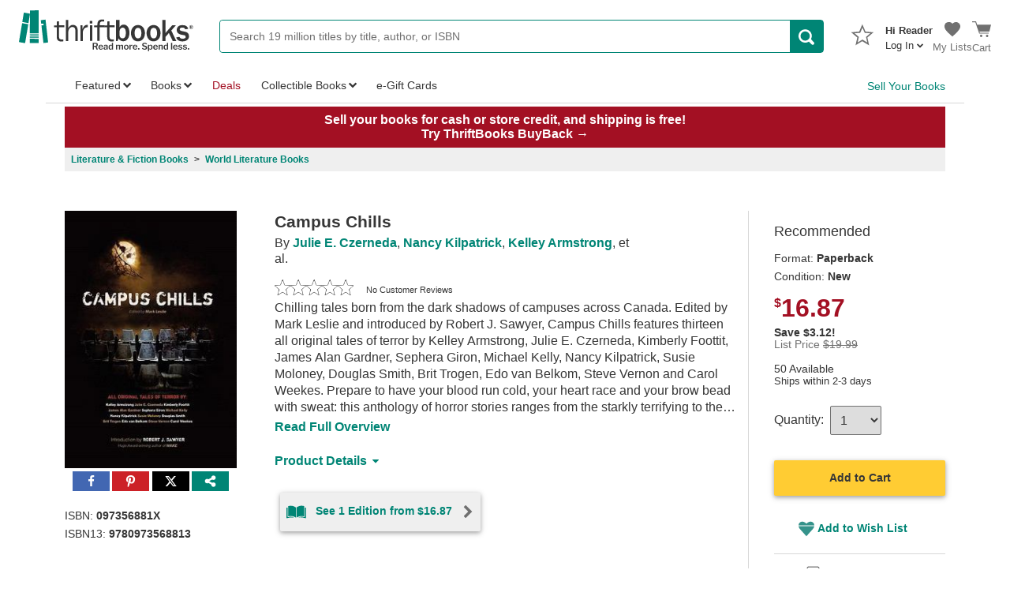

--- FILE ---
content_type: image/svg+xml
request_url: https://static.thriftbooks.com/site_images/thriftbooks_logo_no_tagline_2024_a51664d8.svg
body_size: 1406
content:
<?xml version="1.0" encoding="UTF-8"?>
<svg xmlns="http://www.w3.org/2000/svg" width="3.277in" height=".693in" version="1.1" viewBox="0 0 235.944 49.896">
  <!-- Generator: Adobe Illustrator 28.6.0, SVG Export Plug-In . SVG Version: 1.2.0 Build 709)  -->
  <g>
    <g id="Layer_1">
      <g id="Layer_1-2" data-name="Layer_1">
        <path d="M60.34,42.001v2.6c-1.1.1-2.1.2-2.9.2-3.9,0-5.9-2.1-5.9-6.3v-12.7h-3.6v-2.5h3.7l.1-5.3,2.9-.3v5.5h7.2v2.5h-7.2v13.2c0,2.2,1.1,3.2,3.2,3.2.8.1,1.6,0,2.5-.1Z" fill="#363636"/>
        <path d="M79.74,44.201h-3.1v-12.7c0-1.5-.1-2.6-.3-3.4-.2-.8-.6-1.4-1.3-1.9-.7-.5-1.5-.8-2.3-.8-1.6,0-3,.7-4.1,2.1s-1.6,3.2-1.6,5.5v11.3h-3.1V15.901h3.1v11.2c1.4-3,3.5-4.5,6.1-4.5,1.2,0,2.3.2,3.2.7.9.5,1.6,1.1,2.1,1.9s.8,1.6,1,2.3c.2.8.3,2.1.3,3.9,0,0,0,12.8,0,12.8Z" fill="#363636"/>
        <path d="M86.54,44.201h-3.1v-21.001h2.8v4.9c1-2.3,1.9-3.8,2.9-4.5s2-1,3-1c.3,0,.7,0,1.2.1v3.1h-.6c-1.7,0-3.2.7-4.3,2-1.1,1.3-1.8,3.1-1.9,5.3,0,0,0,11.1,0,11.1Z" fill="#363636"/>
        <path d="M99.441,17.201v3.6h-3.4v-3.6h3.4ZM99.341,23.201v20.901h-3.1v-20.901s3.1,0,3.1,0Z" fill="#363636"/>
        <path d="M116.041,23.201v2.5h-6.8v18.4h-3.1v-18.3h-4.3v-2.5h4.3c0-3.4.7-5.5,1.9-6.5,1.2-1,2.7-1.5,4.4-1.5.8,0,1.8.1,2.9.3v2.6c-.7-.2-1.3-.3-1.9-.3-1.4,0-2.4.3-3,.9-.7.6-1,1.8-1,3.5v.8h6.6v.1Z" fill="#363636"/>
        <path d="M128.241,42.001v2.6c-1.1.1-2.1.2-2.9.2-3.9,0-5.9-2.1-5.9-6.3v-12.796h-3.6v-2.596h3.6l.2-5.109,2.9-.3v5.309h6.9v2.596h-6.8v13.296c0,2.2,1.1,3.2,3.3,3.2.6.1,1.4,0,2.3-.1Z" fill="#363636"/>
        <path d="M133.441,44.201h-2.1V15.901h4.6v10.2c.9-1.6,1.7-2.6,2.6-3.1.9-.5,1.9-.8,3.1-.8,2.2,0,4.1,1,5.5,2.9,1.5,1.9,2.2,4.7,2.2,8.1,0,3.1-.7,5.8-2.2,8-1.4,2.2-3.5,3.3-6.2,3.3s-4.8-1.3-6.3-3.9l-1.2,3.6h0ZM135.941,35.201c0,1.9.4,3.2,1.2,4.1.8.9,1.8,1.3,3.1,1.3,1.2,0,2.2-.5,3-1.5s1.2-3,1.3-6c0-2.2-.4-3.9-1.1-5-.7-1.2-1.8-1.8-3.1-1.8-1.2,0-2.3.5-3.1,1.5s-1.2,2.4-1.2,4.3l-.1,3.1h0Z" fill="#363636"/>
        <path d="M160.742,44.601c-3,0-5.3-1.1-6.9-3.3-1.6-2.2-2.4-4.8-2.4-7.7,0-3.1.9-5.7,2.6-7.7,1.7-2.1,4.1-3.1,6.9-3.1,2.7,0,5,1,6.7,3s2.6,4.6,2.6,7.8c0,3.3-.9,6-2.7,8-1.7,2-4,3-6.8,3h0ZM160.842,40.701c3.1,0,4.6-2.4,4.6-7.1,0-2.2-.4-3.8-1.1-5.1-.8-1.2-1.9-1.9-3.4-1.9-1.6,0-2.7.6-3.5,1.9s-1.1,3-1.1,5.1c0,2.3.4,4,1.2,5.2.8,1.3,2,1.9,3.3,1.9Z" fill="#363636"/>
        <path d="M181.743,44.601c-3,0-5.3-1.1-6.9-3.3-1.6-2.2-2.4-4.8-2.4-7.7,0-3.1.9-5.7,2.6-7.7,1.7-2.1,4.1-3.1,6.9-3.1,2.7,0,4.9,1,6.7,3s2.6,4.6,2.6,7.8c0,3.3-.9,6-2.7,8s-4,3-6.8,3h0ZM181.943,40.701c3.1,0,4.6-2.4,4.6-7.1,0-2.2-.4-3.8-1.1-5.1-.7-1.2-1.9-1.9-3.4-1.9-1.6,0-2.7.6-3.5,1.9s-1.1,3-1.1,5.1c0,2.3.4,4,1.2,5.2.8,1.3,1.9,1.9,3.3,1.9Z" fill="#363636"/>
        <path d="M212.443,44.201h-4.8l-5.2-10.7-4.5,5.2v5.5h-4.3V15.901h4.4v17.5c.4-.5.7-.9.9-1.2l8-9h4.9l-6.1,6.9,6.7,14.1h0Z" fill="#363636"/>
        <path d="M212.343,39.401l4.3-.8c.7,1.7,2.1,2.5,4.3,2.5,2.8,0,4.2-.8,4.2-2.6,0-.6-.2-1-.7-1.4-.4-.4-1-.6-1.6-.7l-3.7-.7c-4.1-.8-6.1-2.9-6.1-6.2,0-1.8.7-3.4,1.9-4.7,1.3-1.3,3.2-1.9,5.8-1.9,4.3,0,6.9,1.6,7.8,4.9l-4.1.8c-.4-1.6-1.6-2.4-3.7-2.4-2.4,0-3.7.8-3.7,2.4,0,1.1,1,1.8,3,2.3l4.4.9c3.4.7,5.1,2.7,5.1,6,0,2.3-.9,4-2.6,5.2-1.7,1.1-3.8,1.7-6.2,1.7-2.1,0-3.9-.4-5.5-1.3-1.4-1-2.4-2.3-2.9-4Z" fill="#363636"/>
        <path d="M13.438,20.301l2-12c.1-.4-.2-.8-.6-.9l-7.5-1.3s-.1,0-.1.1l-2.1,12.4,8.3,1.7Z" fill="#008575"/>
        <path d="M4.938,20.301L.638,45.502s0,.1.1.1l7.5,1.4c.4,0,.7-.3.8-.7l4.2-24.601s-8.3-1.4-8.3-1.4Z" fill="#008575"/>
        <path d="M39.839,45.402l-3.4-29.901-6.4.8.6,4.8,2.9-.3.3,2.2-2.9.3,2.7,23.601,5.7-.7c.2,0,.5-.4.5-.8Z" fill="#008575"/>
        <path d="M15.338,36.701l11.9.2v-1.6h-11.9s0,1.4,0,1.4Z" fill="#008575"/>
        <path d="M27.239,39.801v-1.6h-11.9v1.5l11.9.1Z" fill="#008575"/>
        <path d="M27.239,46.902v-5.5l-11.9-.4v5.9h11.9Z" fill="#008575"/>
        <path d="M27.239,3v31.001h-11.9l.1-30.701s11.8-.3,11.8-.3Z" fill="#008575"/>
        <path d="M235.043,25.499c0,.711-.253,1.321-.759,1.83-.506.51-1.113.765-1.821.765-.713,0-1.324-.255-1.832-.765s-.762-1.121-.762-1.834.253-1.323.761-1.832c.507-.508,1.121-.762,1.841-.762.708,0,1.314.254,1.818.762.504.509.755,1.121.755,1.836h-.001ZM234.579,25.496c0-.596-.207-1.108-.622-1.536s-.912-.642-1.491-.642c-.591,0-1.095.213-1.511.64s-.624.94-.624,1.538c0,.604.209,1.118.626,1.544s.917.639,1.502.639c.579,0,1.077-.213,1.494-.639s.626-.94.626-1.544h0ZM233.758,26.992h-.671l-.486-1.208h-.715v1.208h-.639v-2.988h1.386c.38,0,.662.083.848.248.186.165.279.378.279.639,0,.372-.185.635-.554.788l.551,1.313h0ZM231.886,25.31h.656c.372,0,.559-.143.559-.427,0-.272-.171-.408-.511-.408h-.704v.836h0Z" fill="#363636"/>
      </g>
    </g>
  </g>
</svg>